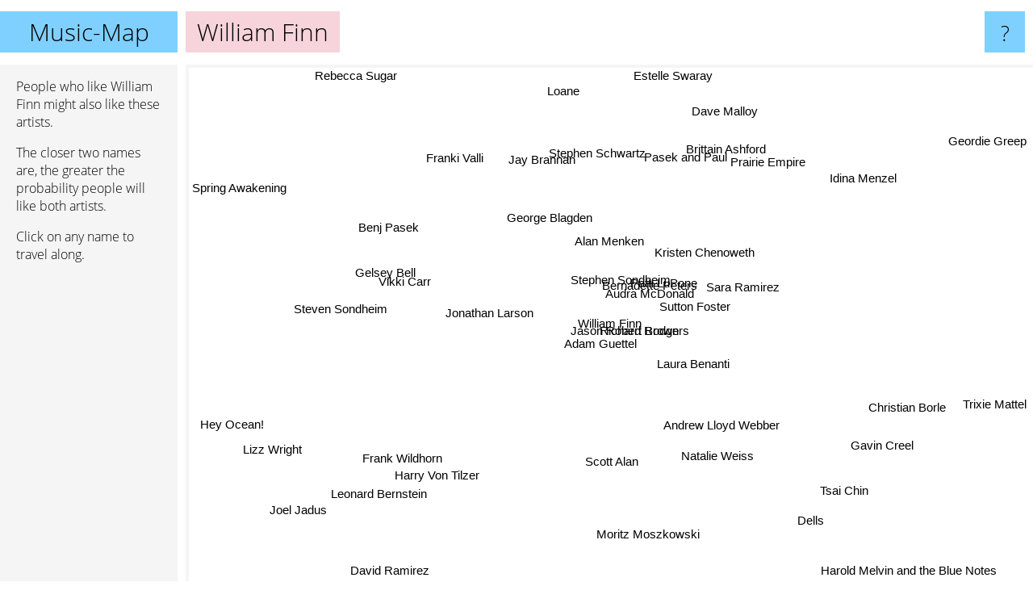

--- FILE ---
content_type: text/html; charset=UTF-8
request_url: https://www.music-map.com/william+finn
body_size: 5524
content:
<!doctype html>
<html>
<head>
 <meta name="viewport" content="width=device-width, initial-scale=1">
 <meta property="og:image" content="https://www.music-map.com/elements/objects/og_logo.png">
 <link rel="stylesheet" href="/elements/objects/styles_7_1.css">
 <title>Music like William Finn - Similar Bands and Artists</title>
 
</head>

<body>

<table class=universe>
 <tr class=heaven>
  <td class=headline>

<table style="width: 100%;"><tr><td>
   <a class=project href="/">Music-Map</a><span id=the_title class=the_title>William Finn</span>
</td><td style="text-align: right">
   <a class=questionmark href="/info"><span style="font-size: 26px">?</span></a>
</td></tr></table>

  </td>
  <tr>
   <td class=content>
    
<link rel="stylesheet" href="/elements/objects/relator.css">

<div class=map_info>
 <div class=map_info_text><p>People who like William Finn might also like these artists.</p><p>The closer two names are, the greater the probability people will like both artists.<p>Click on any name to travel along.</p></div>
 <div class=advert><script async class=nogConsent data-src="//pagead2.googlesyndication.com/pagead/js/adsbygoogle.js"></script><!-- Map Responsive --><ins class="adsbygoogle" style="display:block" data-ad-client="ca-pub-4786778854163211" data-ad-slot="6623484194" data-ad-format="auto"></ins><script>(adsbygoogle = window.adsbygoogle || []).push({});</script></div>
</div>

<div id=gnodMap>
 <a href="https://www.gnoosic.com/discussion/william+finn.html" class=S id=s0>William Finn</a>
<a href="adam+guettel" class=S id=s1>Adam Guettel</a>
<a href="jason+robert+brown" class=S id=s2>Jason Robert Brown</a>
<a href="stephen+sondheim" class=S id=s3>Stephen Sondheim</a>
<a href="richard+rodgers" class=S id=s4>Richard Rodgers</a>
<a href="bernadette+peters" class=S id=s5>Bernadette Peters</a>
<a href="sutton+foster" class=S id=s6>Sutton Foster</a>
<a href="audra+mcdonald" class=S id=s7>Audra McDonald</a>
<a href="laura+benanti" class=S id=s8>Laura Benanti</a>
<a href="patti+lupone" class=S id=s9>Patti LuPone</a>
<a href="jonathan+larson" class=S id=s10>Jonathan Larson</a>
<a href="scott+alan" class=S id=s11>Scott Alan</a>
<a href="kristen+chenoweth" class=S id=s12>Kristen Chenoweth</a>
<a href="sara+ramirez" class=S id=s13>Sara Ramirez</a>
<a href="andrew+lloyd+webber" class=S id=s14>Andrew Lloyd Webber</a>
<a href="alan+menken" class=S id=s15>Alan Menken</a>
<a href="george+blagden" class=S id=s16>George Blagden</a>
<a href="vikki+carr" class=S id=s17>Vikki Carr</a>
<a href="frank+wildhorn" class=S id=s18>Frank Wildhorn</a>
<a href="natalie+weiss" class=S id=s19>Natalie Weiss</a>
<a href="christian+borle" class=S id=s20>Christian Borle</a>
<a href="pasek+and+paul" class=S id=s21>Pasek and Paul</a>
<a href="jay+brannan" class=S id=s22>Jay Brannan</a>
<a href="steven+sondheim" class=S id=s23>Steven Sondheim</a>
<a href="harry+von+tilzer" class=S id=s24>Harry Von Tilzer</a>
<a href="moritz+moszkowski" class=S id=s25>Moritz Moszkowski</a>
<a href="tsai+chin" class=S id=s26>Tsai Chin</a>
<a href="gavin+creel" class=S id=s27>Gavin Creel</a>
<a href="stephen+schwartz" class=S id=s28>Stephen Schwartz</a>
<a href="franki+valli" class=S id=s29>Franki Valli</a>
<a href="benj+pasek" class=S id=s30>Benj Pasek</a>
<a href="leonard+bernstein" class=S id=s31>Leonard Bernstein</a>
<a href="dells" class=S id=s32>Dells</a>
<a href="prairie+empire" class=S id=s33>Prairie Empire</a>
<a href="brittain+ashford" class=S id=s34>Brittain Ashford</a>
<a href="spring+awakening" class=S id=s35>Spring Awakening</a>
<a href="hey+ocean%21" class=S id=s36>Hey Ocean!</a>
<a href="lizz+wright" class=S id=s37>Lizz Wright</a>
<a href="david+ramirez" class=S id=s38>David Ramirez</a>
<a href="trixie+mattel" class=S id=s39>Trixie Mattel</a>
<a href="idina+menzel" class=S id=s40>Idina Menzel</a>
<a href="estelle+swaray" class=S id=s41>Estelle Swaray</a>
<a href="loane" class=S id=s42>Loane</a>
<a href="joel+jadus" class=S id=s43>Joel Jadus</a>
<a href="gelsey+bell" class=S id=s44>Gelsey Bell</a>
<a href="harold+melvin+and+the+blue+notes" class=S id=s45>Harold Melvin and the Blue Notes</a>
<a href="geordie+greep" class=S id=s46>Geordie Greep</a>
<a href="dave+malloy" class=S id=s47>Dave Malloy</a>
<a href="rebecca+sugar" class=S id=s48>Rebecca Sugar</a>

</div>

<script>var NrWords=49;var Aid=new Array();Aid[0]=new Array(-1,7.18025,7.17131,6.07324,5.39112,4.52117,4.15745,4.04669,3.78188,3.22436,2.47486,1.96721,1.60578,1.47601,1.05995,1.05402,0.954654,0.884956,0.859291,0.837822,0.74983,0.674309,0.573888,0.539447,0.50505,0.47619,0.475059,0.472627,0.462428,0.451722,0.406504,0.393701,0.382409,0.365631,0.283688,0.237883,0.229885,0.213106,0.200803,0.175902,0.175824,0.17452,0.166389,0.149925,0.143062,0.134907,0.130463,0.121286,0.119994);Aid[1]=new Array(7.18025,-1,5.7842,4.81013,5.46968,3.23305,2.91687,3.81841,2.51572,2.57426,1.47601,0.593472,1.31464,1.57618,0.284495,0.867052,-1,-1,0.552486,0.683527,0.366435,0.312989,0.336417,0.312989,0.681431,0.627943,-1,0.25718,0.262123,-1,0.513479,0.218938,-1,-1,-1,-1,0.260586,0.239234,0.223839,-1,0.276434,-1,-1,0.210693,-1,-1,0.139811,-1,-1);Aid[2]=new Array(7.17131,5.7842,-1,7.52548,7.23712,5.52868,6.99816,6.48792,5.13385,4.38825,3.54691,2.51346,3.25203,2.21117,-1,2.84775,-1,-1,0.289645,2.45399,0.354296,1.24095,-1,0.620155,-1,0.309598,-1,1.2709,0.73193,-1,0.97561,-1,-1,-1,-1,-1,0.364964,0.855066,-1,-1,-1,-1,-1,0.179493,-1,-1,0.113701,-1,-1);Aid[3]=new Array(6.07324,4.81013,7.52548,-1,7.65705,10.7487,8.39639,9.74943,3.67557,8.83078,3.03324,0.46373,8.31793,3.07982,-1,10.1843,-1,-1,-1,0.230814,0.253271,0.728819,-1,-1,-1,0.302572,0.302343,0.230362,1.69492,-1,0.716589,-1,-1,1.03306,1.36646,-1,-1,-1,-1,0.0980873,0.881057,-1,0.531561,0.309172,1.06018,-1,0.164271,2.25434,-1);Aid[4]=new Array(5.39112,5.46968,7.23712,7.65705,-1,5.90778,5.1598,6.94397,4.5977,5.05837,2.45851,0.902643,3.80282,1.7762,0.715777,3.20244,-1,-1,-1,0.898204,0.305904,0.880088,-1,-1,0.71048,0.340715,0.340136,0.557297,1.06383,-1,0.455235,-1,-1,0.140154,0.344037,-1,0.192864,-1,-1,-1,0.816993,0.135135,-1,0.230309,0.230947,-1,-1,0.302419,-1);Aid[5]=new Array(4.52117,3.23305,5.52868,10.7487,5.90778,-1,8.05327,8.62518,3.54655,9.8813,2.66789,0.190567,7.12603,4.45236,-1,6.40502,-1,-1,0.220751,0.627943,0.628766,0.675961,-1,0.507185,-1,0.232153,0.231884,0.350877,0.995025,-1,0.964114,-1,-1,-1,-1,-1,-1,-1,-1,-1,-1,0.0985707,-1,0.12275,-1,-1,-1,-1,-1);Aid[6]=new Array(4.15745,2.91687,6.99816,8.39639,5.1598,8.05327,-1,8.26497,4.01741,8.2544,1.59681,0.622084,7.12736,4.24096,-1,5.30328,-1,-1,-1,1.2605,1.151,0.455789,-1,0.364299,-1,0.257566,0.257235,0.799262,0.491199,-1,0.117925,-1,-1,-1,-1,-1,-1,-1,-1,-1,1.78233,0.430339,-1,0.127199,-1,-1,-1,-1,-1);Aid[7]=new Array(4.04669,3.81841,6.48792,9.74943,6.94397,8.62518,8.26497,-1,4.62428,8.70899,2.08333,0.98832,7.25829,3.5309,-1,6.58014,-1,-1,0.206186,1.12066,0.304182,1.36273,-1,0.400962,-1,0.216099,0.215866,0.676628,0.948213,-1,0.901352,-1,-1,0.56953,0.825082,-1,-1,-1,-1,0.121766,1.18322,0.0927214,0.3615,0.238901,0.497719,-1,-1,0.750469,-1);Aid[8]=new Array(3.78188,2.51572,5.13385,3.67557,4.5977,3.54655,4.01741,4.62428,-1,3.592,2.18038,2.6694,2.23117,1.05617,0.480898,0.933333,-1,0.245399,0.241692,4.57761,0.437158,0.271616,-1,0.181077,-1,-1,0.255102,3.42298,-1,-1,0.233918,-1,-1,0.32967,0.374357,-1,-1,-1,-1,0.133333,0.983173,0.106838,0.103734,0.12693,0.188235,-1,-1,0.168421,-1);Aid[9]=new Array(3.22436,2.57426,4.38825,8.83078,5.05837,9.8813,8.2544,8.70899,3.592,-1,1.72589,0.528821,7.63454,3.91007,-1,5.03694,-1,-1,-1,0.426985,0.443091,0.0925926,-1,0.277778,-1,0.263678,-1,0.186741,0.664728,-1,0.481928,-1,-1,-1,-1,-1,-1,-1,-1,-1,0.879205,1.63755,-1,0.0427716,-1,-1,-1,-1,-1);Aid[10]=new Array(2.47486,1.47601,3.54691,3.03324,2.45851,2.66789,1.59681,2.08333,2.18038,1.72589,-1,-1,0.0898069,-1,0.217155,1.48515,-1,-1,-1,-1,-1,0.974817,-1,-1,-1,-1,0.677966,0.175131,0.405405,-1,3.54707,-1,-1,-1,-1,-1,-1,-1,-1,-1,0.0931966,0.223714,-1,0.106781,-1,-1,0.142146,-1,-1);Aid[11]=new Array(1.96721,0.593472,2.51346,0.46373,0.902643,0.190567,0.622084,0.98832,2.6694,0.528821,-1,-1,0.371747,0.196657,-1,0.308642,-1,0.692042,-1,4.62342,-1,-1,-1,-1,-1,-1,-1,2.07488,-1,-1,-1,-1,-1,-1,-1,-1,-1,-1,-1,-1,0.0948317,-1,-1,-1,-1,-1,-1,-1,-1);Aid[12]=new Array(1.60578,1.31464,3.25203,8.31793,3.80282,7.12603,7.12736,7.25829,2.23117,7.63454,0.0898069,0.371747,-1,4.60269,-1,7.51232,-1,-1,-1,0.307338,0.258264,0.496073,-1,0.247831,-1,0.224972,-1,0.172712,0.524738,-1,0.208225,-1,-1,1.37592,1.86995,-1,-1,-1,-1,0.124494,4.65116,-1,0.6539,-1,1.45423,-1,-1,2.00385,-1);Aid[13]=new Array(1.47601,1.57618,2.21117,3.07982,1.7762,4.45236,4.24096,3.5309,1.05617,3.91007,-1,0.196657,4.60269,-1,-1,2.5825,-1,-1,-1,0.546075,0.438276,-1,-1,-1,-1,0.622084,-1,-1,-1,-1,-1,-1,-1,-1,-1,-1,-1,0.238095,0.222841,-1,0.963745,-1,-1,-1,-1,-1,-1,-1,-1);Aid[14]=new Array(1.05995,0.284495,-1,-1,0.715777,-1,-1,-1,0.480898,-1,0.217155,-1,-1,-1,-1,-1,-1,-1,-1,-1,-1,0.473453,-1,0.540906,-1,-1,-1,0.0997258,1.80911,-1,0.325468,-1,-1,-1,0.138696,-1,-1,-1,-1,-1,-1,-1,-1,0.0729661,0.139276,-1,-1,0.256164,-1);Aid[15]=new Array(1.05402,0.867052,2.84775,10.1843,3.20244,6.40502,5.30328,6.58014,0.933333,5.03694,1.48515,0.308642,7.51232,2.5825,-1,-1,-1,-1,-1,-1,-1,2.8777,-1,1.35379,-1,-1,-1,-1,2.02922,-1,2.55517,-1,-1,-1,-1,-1,-1,-1,-1,-1,0.908747,-1,-1,0.33741,-1,-1,-1,-1,-1);Aid[16]=new Array(0.954654,-1,-1,-1,-1,-1,-1,-1,-1,-1,-1,-1,-1,-1,-1,-1,-1,-1,-1,-1,-1,-1,-1,-1,-1,-1,-1,0.327154,-1,-1,-1,-1,-1,-1,-1,-1,-1,-1,-1,-1,-1,-1,-1,-1,-1,-1,-1,-1,-1);Aid[17]=new Array(0.884956,-1,-1,-1,-1,-1,-1,-1,0.245399,-1,-1,0.692042,-1,-1,-1,-1,-1,-1,-1,-1,-1,-1,-1,-1,-1,-1,-1,-1,-1,-1,-1,-1,-1,-1,-1,-1,-1,-1,-1,-1,-1,-1,-1,-1,-1,-1,-1,-1,-1);Aid[18]=new Array(0.859291,0.552486,0.289645,-1,-1,0.220751,-1,0.206186,0.241692,-1,-1,-1,-1,-1,-1,-1,-1,-1,-1,-1,0.172191,-1,-1,-1,-1,-1,-1,-1,-1,-1,-1,-1,-1,-1,-1,-1,-1,-1,-1,-1,-1,-1,-1,-1,-1,-1,-1,-1,-1);Aid[19]=new Array(0.837822,0.683527,2.45399,0.230814,0.898204,0.627943,1.2605,1.12066,4.57761,0.426985,-1,4.62342,0.307338,0.546075,-1,-1,-1,-1,-1,-1,0.327225,-1,-1,0.249377,-1,-1,-1,4.12294,-1,-1,-1,-1,-1,-1,-1,-1,-1,0.2002,0.189304,-1,0.342686,-1,-1,-1,-1,-1,-1,-1,-1);Aid[20]=new Array(0.74983,0.366435,0.354296,0.253271,0.305904,0.628766,1.151,0.304182,0.437158,0.443091,-1,-1,0.258264,0.438276,-1,-1,-1,-1,0.172191,0.327225,-1,-1,0.143472,-1,-1,-1,-1,-1,-1,-1,-1,-1,-1,-1,-1,-1,-1,-1,-1,-1,0.26936,-1,-1,-1,-1,-1,-1,-1,-1);Aid[21]=new Array(0.674309,0.312989,1.24095,0.728819,0.880088,0.675961,0.455789,1.36273,0.271616,0.0925926,0.974817,-1,0.496073,-1,0.473453,2.8777,-1,-1,-1,-1,-1,-1,-1,-1,-1,-1,-1,-1,0.83682,-1,3.67568,-1,-1,-1,-1,-1,-1,-1,-1,-1,-1,-1,-1,0.152091,-1,-1,-1,-1,-1);Aid[22]=new Array(0.573888,0.336417,-1,-1,-1,-1,-1,-1,-1,-1,-1,-1,-1,-1,-1,-1,-1,-1,-1,-1,0.143472,-1,-1,-1,-1,-1,-1,-1,-1,-1,-1,-1,-1,-1,-1,-1,-1,-1,-1,-1,-1,-1,-1,-1,-1,-1,-1,-1,-1);Aid[23]=new Array(0.539447,0.312989,0.620155,-1,-1,0.507185,0.364299,0.400962,0.181077,0.277778,-1,-1,0.247831,-1,0.540906,1.35379,-1,-1,-1,0.249377,-1,-1,-1,-1,-1,-1,-1,-1,-1,-1,-1,0.810127,-1,-1,-1,-1,-1,-1,-1,-1,-1,-1,-1,-1,-1,-1,-1,-1,-1);Aid[24]=new Array(0.50505,0.681431,-1,-1,0.71048,-1,-1,-1,-1,-1,-1,-1,-1,-1,-1,-1,-1,-1,-1,-1,-1,-1,-1,-1,-1,-1,-1,-1,-1,-1,-1,-1,-1,-1,-1,-1,-1,-1,-1,-1,-1,-1,-1,-1,-1,-1,-1,-1,-1);Aid[25]=new Array(0.47619,0.627943,0.309598,0.302572,0.340715,0.232153,0.257566,0.216099,-1,0.263678,-1,-1,0.224972,0.622084,-1,-1,-1,-1,-1,-1,-1,-1,-1,-1,-1,-1,-1,-1,-1,-1,-1,-1,-1,-1,-1,-1,-1,-1,-1,-1,-1,-1,-1,-1,-1,-1,-1,-1,-1);Aid[26]=new Array(0.475059,-1,-1,0.302343,0.340136,0.231884,0.257235,0.215866,0.255102,-1,0.677966,-1,-1,-1,-1,-1,-1,-1,-1,-1,-1,-1,-1,-1,-1,-1,-1,-1,-1,-1,-1,-1,-1,-1,-1,-1,-1,-1,-1,-1,-1,-1,-1,-1,-1,-1,-1,-1,-1);Aid[27]=new Array(0.472627,0.25718,1.2709,0.230362,0.557297,0.350877,0.799262,0.676628,3.42298,0.186741,0.175131,2.07488,0.172712,-1,0.0997258,-1,0.327154,-1,-1,4.12294,-1,-1,-1,-1,-1,-1,-1,-1,-1,-1,-1,-1,-1,-1,-1,-1,-1,-1,-1,-1,0.180505,-1,-1,-1,-1,-1,-1,-1,-1);Aid[28]=new Array(0.462428,0.262123,0.73193,1.69492,1.06383,0.995025,0.491199,0.948213,-1,0.664728,0.405405,-1,0.524738,-1,1.80911,2.02922,-1,-1,-1,-1,-1,0.83682,-1,-1,-1,-1,-1,-1,-1,-1,-1,-1,-1,-1,-1,-1,-1,-1,-1,-1,-1,-1,-1,0.0954426,-1,-1,-1,-1,-1);Aid[29]=new Array(0.451722,-1,-1,-1,-1,-1,-1,-1,-1,-1,-1,-1,-1,-1,-1,-1,-1,-1,-1,-1,-1,-1,-1,-1,-1,-1,-1,-1,-1,-1,-1,-1,-1,-1,-1,-1,-1,-1,-1,-1,-1,-1,-1,-1,-1,-1,-1,-1,-1);Aid[30]=new Array(0.406504,0.513479,0.97561,0.716589,0.455235,0.964114,0.117925,0.901352,0.233918,0.481928,3.54707,-1,0.208225,-1,0.325468,2.55517,-1,-1,-1,-1,-1,3.67568,-1,-1,-1,-1,-1,-1,-1,-1,-1,-1,-1,-1,-1,-1,-1,-1,-1,-1,-1,-1,-1,-1,-1,-1,-1,-1,-1);Aid[31]=new Array(0.393701,0.218938,-1,-1,-1,-1,-1,-1,-1,-1,-1,-1,-1,-1,-1,-1,-1,-1,-1,-1,-1,-1,-1,0.810127,-1,-1,-1,-1,-1,-1,-1,-1,-1,-1,-1,-1,-1,-1,-1,-1,-1,-1,-1,-1,-1,-1,-1,-1,-1);Aid[32]=new Array(0.382409,-1,-1,-1,-1,-1,-1,-1,-1,-1,-1,-1,-1,-1,-1,-1,-1,-1,-1,-1,-1,-1,-1,-1,-1,-1,-1,-1,-1,-1,-1,-1,-1,-1,-1,-1,-1,-1,-1,-1,-1,-1,-1,-1,-1,7.23703,-1,-1,-1);Aid[33]=new Array(0.365631,-1,-1,1.03306,0.140154,-1,-1,0.56953,0.32967,-1,-1,-1,1.37592,-1,-1,-1,-1,-1,-1,-1,-1,-1,-1,-1,-1,-1,-1,-1,-1,-1,-1,-1,-1,-1,6.21762,-1,-1,-1,-1,0.435967,-1,-1,3.42556,-1,5.2521,-1,-1,4.97512,-1);Aid[34]=new Array(0.283688,-1,-1,1.36646,0.344037,-1,-1,0.825082,0.374357,-1,-1,-1,1.86995,-1,0.138696,-1,-1,-1,-1,-1,-1,-1,-1,-1,-1,-1,-1,-1,-1,-1,-1,-1,-1,6.21762,-1,0.123762,-1,-1,-1,0.557362,-1,-1,2.97674,-1,8.66824,-1,-1,8.6444,-1);Aid[35]=new Array(0.237883,-1,-1,-1,-1,-1,-1,-1,-1,-1,-1,-1,-1,-1,-1,-1,-1,-1,-1,-1,-1,-1,-1,-1,-1,-1,-1,-1,-1,-1,-1,-1,-1,-1,0.123762,-1,-1,-1,-1,-1,-1,-1,-1,-1,0.124224,-1,-1,0.115241,-1);Aid[36]=new Array(0.229885,0.260586,0.364964,-1,0.192864,-1,-1,-1,-1,-1,-1,-1,-1,-1,-1,-1,-1,-1,-1,-1,-1,-1,-1,-1,-1,-1,-1,-1,-1,-1,-1,-1,-1,-1,-1,-1,-1,-1,-1,-1,-1,-1,-1,-1,-1,-1,-1,-1,-1);Aid[37]=new Array(0.213106,0.239234,0.855066,-1,-1,-1,-1,-1,-1,-1,-1,-1,-1,0.238095,-1,-1,-1,-1,-1,0.2002,-1,-1,-1,-1,-1,-1,-1,-1,-1,-1,-1,-1,-1,-1,-1,-1,-1,-1,-1,-1,-1,-1,-1,-1,-1,-1,-1,-1,-1);Aid[38]=new Array(0.200803,0.223839,-1,-1,-1,-1,-1,-1,-1,-1,-1,-1,-1,0.222841,-1,-1,-1,-1,-1,0.189304,-1,-1,-1,-1,-1,-1,-1,-1,-1,-1,-1,-1,-1,-1,-1,-1,-1,-1,-1,-1,-1,-1,-1,-1,-1,-1,-1,-1,-1);Aid[39]=new Array(0.175902,-1,-1,0.0980873,-1,-1,-1,0.121766,0.133333,-1,-1,-1,0.124494,-1,-1,-1,-1,-1,-1,-1,-1,-1,-1,-1,-1,-1,-1,-1,-1,-1,-1,-1,-1,0.435967,0.557362,-1,-1,-1,-1,-1,-1,-1,0.206612,-1,0.187529,-1,-1,0.167715,-1);Aid[40]=new Array(0.175824,0.276434,-1,0.881057,0.816993,-1,1.78233,1.18322,0.983173,0.879205,0.0931966,0.0948317,4.65116,0.963745,-1,0.908747,-1,-1,-1,0.342686,0.26936,-1,-1,-1,-1,-1,-1,0.180505,-1,-1,-1,-1,-1,-1,-1,-1,-1,-1,-1,-1,-1,-1,-1,-1,-1,-1,-1,-1,-1);Aid[41]=new Array(0.17452,-1,-1,-1,0.135135,0.0985707,0.430339,0.0927214,0.106838,1.63755,0.223714,-1,-1,-1,-1,-1,-1,-1,-1,-1,-1,-1,-1,-1,-1,-1,-1,-1,-1,-1,-1,-1,-1,-1,-1,-1,-1,-1,-1,-1,-1,-1,-1,-1,-1,-1,-1,-1,1.11394);Aid[42]=new Array(0.166389,-1,-1,0.531561,-1,-1,-1,0.3615,0.103734,-1,-1,-1,0.6539,-1,-1,-1,-1,-1,-1,-1,-1,-1,-1,-1,-1,-1,-1,-1,-1,-1,-1,-1,-1,3.42556,2.97674,-1,-1,-1,-1,0.206612,-1,-1,-1,-1,1.88324,-1,-1,1.97418,-1);Aid[43]=new Array(0.149925,0.210693,0.179493,0.309172,0.230309,0.12275,0.127199,0.238901,0.12693,0.0427716,0.106781,-1,-1,-1,0.0729661,0.33741,-1,-1,-1,-1,-1,0.152091,-1,-1,-1,-1,-1,-1,0.0954426,-1,-1,-1,-1,-1,-1,-1,-1,-1,-1,-1,-1,-1,-1,-1,-1,-1,-1,-1,-1);Aid[44]=new Array(0.143062,-1,-1,1.06018,0.230947,-1,-1,0.497719,0.188235,-1,-1,-1,1.45423,-1,0.139276,-1,-1,-1,-1,-1,-1,-1,-1,-1,-1,-1,-1,-1,-1,-1,-1,-1,-1,5.2521,8.66824,0.124224,-1,-1,-1,0.187529,-1,-1,1.88324,-1,-1,-1,-1,9.76253,-1);Aid[45]=new Array(0.134907,-1,-1,-1,-1,-1,-1,-1,-1,-1,-1,-1,-1,-1,-1,-1,-1,-1,-1,-1,-1,-1,-1,-1,-1,-1,-1,-1,-1,-1,-1,-1,7.23703,-1,-1,-1,-1,-1,-1,-1,-1,-1,-1,-1,-1,-1,-1,-1,-1);Aid[46]=new Array(0.130463,0.139811,0.113701,0.164271,-1,-1,-1,-1,-1,-1,0.142146,-1,-1,-1,-1,-1,-1,-1,-1,-1,-1,-1,-1,-1,-1,-1,-1,-1,-1,-1,-1,-1,-1,-1,-1,-1,-1,-1,-1,-1,-1,-1,-1,-1,-1,-1,-1,-1,-1);Aid[47]=new Array(0.121286,-1,-1,2.25434,0.302419,-1,-1,0.750469,0.168421,-1,-1,-1,2.00385,-1,0.256164,-1,-1,-1,-1,-1,-1,-1,-1,-1,-1,-1,-1,-1,-1,-1,-1,-1,-1,4.97512,8.6444,0.115241,-1,-1,-1,0.167715,-1,-1,1.97418,-1,9.76253,-1,-1,-1,-1);Aid[48]=new Array(0.119994,-1,-1,-1,-1,-1,-1,-1,-1,-1,-1,-1,-1,-1,-1,-1,-1,-1,-1,-1,-1,-1,-1,-1,-1,-1,-1,-1,-1,-1,-1,-1,-1,-1,-1,-1,-1,-1,-1,-1,-1,1.11394,-1,-1,-1,-1,-1,-1,-1);
window.Pop=new Array(770,565,1222,2574,1104,1653,1483,1781,1496,1447,518,444,1708,573,2245,1500,68,134,159,891,2164,711,624,713,22,70,72,1766,960,1001,213,1262,1322,323,639,2593,970,1107,1222,1504,3774,376,431,3228,627,2195,2296,878,5897);
NrWords=49;var Len0=12;</script>
<script src="/elements/objects/related.js"></script>
<script src="/elements/objects/relator.js"></script>

<template id=search_template>
 <form id=search_form class="search" action='map-search.php' method=get>
  <input class="typeahead"
         type="text"
         name="f"
         id="f"
         maxlength="95"
         autocomplete="off">
  <button class=search_button><div class=mglass></div></button>
 </form>
</template>

<script src="/elements/objects/jquery-minified.js"></script>
<script src="/elements/objects/0g-typeahead.js"></script>
<script src="/elements/objects/typeahead.js"></script>

   </td>
  </tr>
</table>

<script type=module>
    import * as mgAnalytics from '/elements/objects/mganalytics.js';
    mgAnalytics.ini(4);
</script>

<script src="https://www.gnod.com/guest/consent_js"></script>

</body>
</html>


--- FILE ---
content_type: text/html; charset=utf-8
request_url: https://www.google.com/recaptcha/api2/aframe
body_size: 266
content:
<!DOCTYPE HTML><html><head><meta http-equiv="content-type" content="text/html; charset=UTF-8"></head><body><script nonce="DoMKS6Sa7WnEn6kBZwza4g">/** Anti-fraud and anti-abuse applications only. See google.com/recaptcha */ try{var clients={'sodar':'https://pagead2.googlesyndication.com/pagead/sodar?'};window.addEventListener("message",function(a){try{if(a.source===window.parent){var b=JSON.parse(a.data);var c=clients[b['id']];if(c){var d=document.createElement('img');d.src=c+b['params']+'&rc='+(localStorage.getItem("rc::a")?sessionStorage.getItem("rc::b"):"");window.document.body.appendChild(d);sessionStorage.setItem("rc::e",parseInt(sessionStorage.getItem("rc::e")||0)+1);localStorage.setItem("rc::h",'1769006636656');}}}catch(b){}});window.parent.postMessage("_grecaptcha_ready", "*");}catch(b){}</script></body></html>

--- FILE ---
content_type: text/javascript;charset=UTF-8
request_url: https://www.music-map.com/elements/objects/related.js
body_size: 2681
content:

















function mg_2d_element(id)
{
    this.id=id;
    this.x=0;
    this.y=0;
    this.speedX=0;
    this.speedY=0;
    this.element=document.getElementById("s"+this.id);
    this.width =this.element.offsetWidth;
    this.height=this.element.offsetHeight;
    this.inertia=0.7;
    this.fixed=false; 

    this.update=function(damper)
    {
        this.element.style.left=this.x-this.width /2+"px";
        this.element.style.top =this.y-this.height/2+"px";

        if(!this.fixed)
        {
            this.x+=this.speedX/damper;
            this.y+=this.speedY/damper;
        }
        this.speedX*=this.inertia;
        this.speedY*=this.inertia;
    }
}

function GnodMap()
{





    window.addEventListener('load',
        () => this.init()
    );

    window.addEventListener('resize',
        () => this.resetItemPositions()
    );

    this.aid=null;   
    this.maxItems=0; 




    this.left              = 0;    
    this.top               = 0;    
    this.bottom            = 0;    
    this.right             = 0;    
    this.padding           = 1;    

    this.offsetX           = 0;    
    this.offsetY           = 0;    
    this.scaleFactor       = 1.4;  
    this.scaleByCenterDist = -1;   


    this.frameDelayInitial = 25;    
    this.slowdownCycle     = 300;   


    this.inertia         = 0.7;   
    this.damperInitial   = 1;     
    this.damperFactor    = 1.002; 
    this.damperMax       = 100;   
    this.springForce0    = 0.025; 
    this.springForce     = 0.005; 
    this.centeringForce  = 0.1;   


    this.repelDelay    = 150;   
    this.repelIncrease = 0.01;  
    this.repelMax      = 0.5;   



    items=null;                 
    this.nrItems=null;          
    var maxX, maxY, minX, minY; 
    var scaleX,scaleY;          
    var cogX, cogY;             
    var cycle=0;                
    var frameDelay;             
    var damper;                 
    var repel;                  








    this.init=function ()
    {


        this.updateBoundaries();
        if (maxX<1 || maxY<1)
        {
            var me=this;
            setTimeout(function(){me.init()},500);
            return;
        }

        nrItems=this.aid[0].length;
        if (this.maxItems && nrItems>this.maxItems) nrItems=this.maxItems;

        this.equalizeAid();
        this.resetItemPositions();

        setTimeout(function(){gnodMap.layoutStep()},10); // let's go.
    }

    this.limitNrItems=function()
    {
        var limit=99999;
        if ((maxX-minX)<600) limit=30;
        if ((maxX-minX)<400) limit=20;
        if (limit>this.items.length) limit=this.items.length;
        nrItems=limit;
        for (var i=0;i<this.items.length;i++)
        {
            if (i>=nrItems) this.items[i].element.style.display="none";
            else            this.items[i].element.style.display="block";
        }
    }




    this.updateBoundaries = function()
    {
        minX = 0;
        minY = 0;
        maxX = document.getElementById("gnodMap").clientWidth;
        maxY = document.getElementById("gnodMap").clientHeight;
    }




    this.getMeanItemSize=function()
    {
        var meanW=0, meanH=0;

        for (var i=1;i<nrItems;i++)
        {
            meanW+=this.items[i].width;
            meanH+=this.items[i].height;
        }
        meanW/=nrItems;
        meanH/=nrItems;

        return {width: meanW, height: meanH};
    }





    this.updateScale=function()
    {
        var scale    = this.scaleFactor*(1+this.scaleByCenterDist*this.meanTargetCenterDistance());
        var meanSize = this.getMeanItemSize();

        if (!scale) scale=0.2; 
        if (scale<0.7) scale=0.7; 

        scaleX=(maxX-minX-meanSize.width )*scale;
        scaleY=(maxY-minY-meanSize.height)*scale;
    }




    this.resetItemPositions=function()
    {
        this.updateBoundaries();

        this.items=new Array();
        this.items[0]=new mg_2d_element(0);


        this.items[0].x=minX+(maxX-minX)/2;
        this.items[0].y=minY+(maxY-minY)/2;

        if (this.offsetX) this.items[0].x+=this.offsetX;
        if (this.offsetY) this.items[0].y+=this.offsetY;

        for (var i=1;i<this.aid.length;i++)
        {
            this.items[i]=new mg_2d_element(i);
            this.items[i].inertia=this.inertia;


            this.items[i].x=this.items[0].x+Math.sin(i);
            this.items[i].y=this.items[0].y+Math.cos(i);
        }

        this.limitNrItems();

        this.updateScale();

        cogX=this.items[0].x;
        cogY=this.items[0].y;
        cycle=0;
        frameDelay=this.frameDelayInitial;
        damper=this.damperInitial;
        repel=0;
    }




    this.recenterItems=function()
    {
        var forceX=(this.items[0].x-cogX)*this.centeringForce;
        var forceY=(this.items[0].y-cogY)*this.centeringForce;
        for (var i=1; i<nrItems; i++)
        {
            if(!this.items[i].fixed)
            {
                this.items[i].x+=forceX;
                this.items[i].y+=forceY;
            }
        }
    }






    this.updateItems=function()
    {
        cogX=0; cogY=0;

        for (var i=0; i<nrItems; i++)
        {
            var w=this.items[i].width /2;
            var h=this.items[i].height/2;
            if (this.items[i].x+w>maxX) this.items[i].x=maxX-w;
            if (this.items[i].x-w<minX) this.items[i].x=minX+w;
            if (this.items[i].y+h>maxY) this.items[i].y=maxY-h;
            if (this.items[i].y-h<minY) this.items[i].y=minY+h;

            cogX+=this.items[i].x;
            cogY+=this.items[i].y;

            this.items[i].update(damper);
        }
        cogX/=nrItems;
        cogY/=nrItems;
    }







    this.layoutItems = function()
    {
        for(var i1=1; i1<nrItems; i1++)
        {
            for(var i2=0; i2<nrItems; i2++)
            {
                if (i2==i1) continue;

                this.adjustItemDistance(this.items[i1],this.items[i2]);
                if (repel>0) this.repelItem(this.items[i1],this.items[i2],repel);
            }
        }
    }








    this.repelItem = function(item1,item2,force)
    {

        var dx=item1.x-item2.x;
        var dy=item1.y-item2.y;


        var extentsSumX=(item1.width +item2.width) /2;
        var extentsSumY=(item1.height+item2.height)/2;




        var right = -dx+extentsSumX;
        var left  =  dx+extentsSumX;
        var down  = -dy+extentsSumY;
        var up    =  dy+extentsSumY;


        if(left<0 || right<0 || up<0 || down<0) return;


        var moveX=right;
        if (left<right) moveX=-left;
        var moveY=down;
        if (up<down)    moveY=-up;





        xy_ratio=Math.abs(moveX)/Math.abs(moveY);
        if (xy_ratio<1) moveY*=xy_ratio*xy_ratio;
        else            moveX/=xy_ratio*xy_ratio;

        if(!item1.fixed)
        {
            item1.x+=moveX*force;
            item1.y+=moveY*force;
        }
    }




    this.adjustItemDistance = function(item1, item2)
    {
        var targetDistance=this.aid[item1.id][item2.id];
        if(targetDistance<=0) return;

        var dx=item1.x-item2.x;
        var dy=item1.y-item2.y;

        var forceFactor;
        if   (item2.id==0) forceFactor=this.springForce0;
        else               forceFactor=this.springForce;


        var wdx=dx/scaleX;
        var wdy=dy/scaleY;
        var distanceInWindowSpace=Math.sqrt(wdx*wdx+wdy*wdy);
        var force=(targetDistance-distanceInWindowSpace)*forceFactor;

        item1.speedX+=dx/distanceInWindowSpace*force;
        item1.speedY+=dy/distanceInWindowSpace*force;
    }





    this.layoutStep=function ()
    {
        this.layoutItems();
        this.recenterItems();
        this.updateItems();

        if (damper<this.damperMax)                        damper=damper*this.damperFactor;
        if (cycle>this.repelDelay && repel<this.repelMax) repel+=this.repelIncrease;
        if (cycle>this.slowdownCycle)                     frameDelay++;

        cycle++;


        var thisMap=this;
        setTimeout(function(){thisMap.layoutStep()},frameDelay);
    }

    this.sum_of_squared_errors = function()
    {
        var error0=0, error=0;
        for(var i1=0; i1<nrItems; i1++)
        {
            for(var i2=i1+1; i2<nrItems; i2++)
            {
                var targetDistance=this.aid[i1][i2];
                if(targetDistance<=0) continue;

                var dx=this.items[i1].x-this.items[i2].x;
                var dy=this.items[i1].y-this.items[i2].y;


                var wdx=dx/scaleX;
                var wdy=dy/scaleY;
                var distanceInWindowSpace=Math.sqrt(wdx*wdx+wdy*wdy);
                var tmp=targetDistance-distanceInWindowSpace;
                error+=tmp*tmp;
                if (i1==0) error0+=tmp*tmp;
            }
        }
        return {error: error, error0: error0};
    }

    this.meanTargetCenterDistance=function()
    {
        var r=0;

        for(i1=1; i1<nrItems; i1++) r+=this.aid[i1][0];
        r/=(nrItems-1);

        return r;
    }

    this.stats = function()
    {
        var errors=this.sum_of_squared_errors();

        var info="Infos:\n";
        info+="Cycle: "+cycle+"\n";
        info+="Mean target center distance: "+this.meanTargetCenterDistance()+"\n";
        info+="Sum of Squared Errors of all items: "+errors.error+"\n";
        info+="Sum of Squared Errors of center item: "+errors.error0+"\n";
        alert (info);
    }




    function search(needle, haystack) {
        var low=0;
        var high=haystack.length-1;

        while (low<=high)
        {
            var mid   = parseInt((low+high)/2);
            var value = haystack[mid];

            if      (value>needle) high=mid-1;
            else if (value<needle) low =mid+1;
            else    return mid;
        }

        return -1;
    }





    this.equalizeAid=function()
    {
        var values=new Array();


        for (var i=0; i<nrItems; i++)
            for (var j=0; j<nrItems; j++)
                if (this.aid[i][j]>0) values.push(this.aid[i][j]);

        values.sort((a,b)=>a-b);


        for (var i=0; i<nrItems; i++)
            for (var j=0; j<nrItems; j++)
                if (this.aid[i][j]>0)
                {
                    this.aid[i][j]=1-(search(this.aid[i][j], values)/values.length);
                }
    }

}

gnodMap=new GnodMap();
